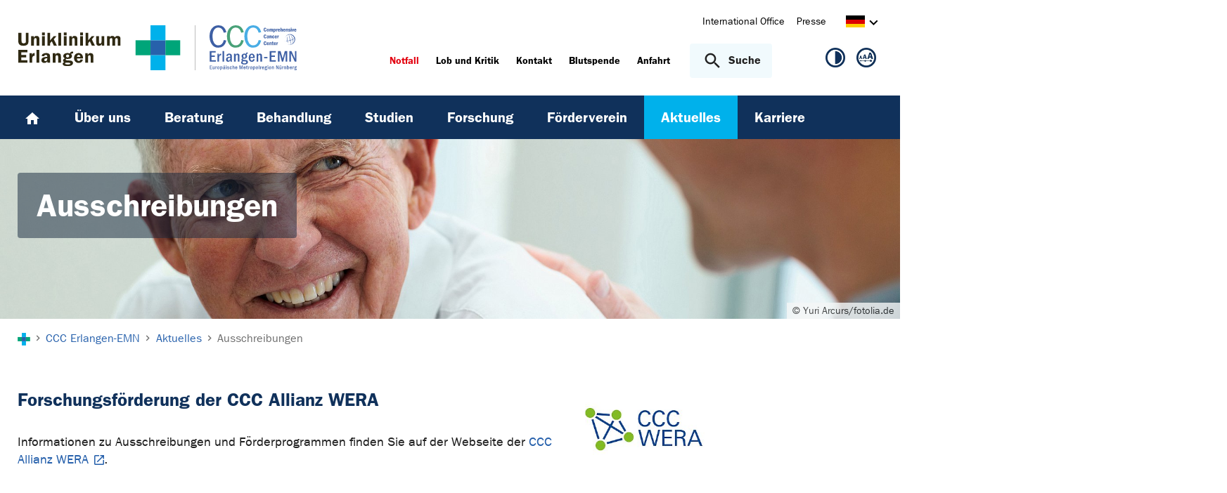

--- FILE ---
content_type: text/html; charset=utf-8
request_url: https://www.ccc.uk-erlangen.de/aktuelles/ausschreibungen/
body_size: 13006
content:
<!DOCTYPE html>
<html lang="de">
<head>

<meta charset="utf-8">
<!-- 
	This website is powered by TYPO3 - inspiring people to share!
	TYPO3 is a free open source Content Management Framework initially created by Kasper Skaarhoj and licensed under GNU/GPL.
	TYPO3 is copyright 1998-2026 of Kasper Skaarhoj. Extensions are copyright of their respective owners.
	Information and contribution at https://typo3.org/
-->



<title>Ausschreibungen - CCC | Uniklinikum Erlangen</title>
<meta http-equiv="x-ua-compatible" content="IE=edge">
<meta name="generator" content="TYPO3 CMS">
<meta name="viewport" content="width=device-width, initial-scale=1, minimum-scale=1">
<meta name="robots" content="index,follow">
<meta name="twitter:card" content="summary">
<meta name="apple-mobile-web-app-capable" content="no">
<meta name="google" content="notranslate">


<link rel="stylesheet" href="/_assets/d62557c271d06262fbb7ce0981266e2f/Css/auto-complete.1760980557.css" media="all" nonce="Nzr-DEj597SDXPZ59qr6QF2vcqbqIM320xLdTwYH2GjwI-cor0Peeg">
<link rel="stylesheet" href="/_assets/db5fd2ca3057ef07b5244af171451057/Css/ods_osm.1749415126.css" media="all" nonce="Nzr-DEj597SDXPZ59qr6QF2vcqbqIM320xLdTwYH2GjwI-cor0Peeg">
<link href="/_frontend/bundled/assets/main-DWneBp6m.1768380273.css" rel="stylesheet" >
<style nonce="Nzr-DEj597SDXPZ59qr6QF2vcqbqIM320xLdTwYH2GjwI-cor0Peeg">
        #frame-backgroundimage-1029921 { background-image: url('/fileadmin/_processed_/a/7/csm_fallback_CCC_01_0f651b775c.jpg'); } @media (min-width: 768px) { #frame-backgroundimage-1029921 { background-image: url('/fileadmin/_processed_/a/7/csm_fallback_CCC_01_e4dc800d0b.jpg'); } } @media (min-width: 1024px) { #frame-backgroundimage-1029921 { background-image: url('/fileadmin/_processed_/a/7/csm_fallback_CCC_01_fc48c2832a.jpg'); } } @media (min-width: 1366px) { #frame-backgroundimage-1029921 { background-image: url('/fileadmin/_processed_/a/7/csm_fallback_CCC_01_13a0fecba1.jpg'); } } @media (min-width: 1600px) { #frame-backgroundimage-1029921 { background-image: url('/fileadmin/einrichtungen/ccc/bilder/headergrafiken/fallback_CCC_01.jpg'); } } 
    </style>





<link rel="prev" href="/erlangen/veranstaltungen/"><link rel="next" href="/aktuelles/newsletter/">
<link rel="canonical" href="https://www.ccc.uk-erlangen.de/aktuelles/ausschreibungen/"/>
</head>
<body id="p1029921" class="page-1029921 pagelevel-2 language-0 backendlayout-default layout-default">









<div id="top"></div><div class="body-bg"><a class="visually-hidden-focusable page-skip-link" href="#page-content" tabindex="1"><span>Zum Hauptinhalt springen</span></a><a class="visually-hidden-focusable page-skip-link" href="#page-footer" tabindex="1"><span>Skip to page footer</span></a><header id="page-header" class="page-header"><div class="container header-container"><div class="row justify-content-between"><div class="col header-logo"><a title="Zur Startseite des Universitätsklinikums Erlangen" tabindex="2" href="https://www.uk-erlangen.de/"><img loading="lazy" title="Logo des Universitätsklinikums Erlangen" alt="Logo des Universitätsklinikums Erlangen" src="/_assets/ad9c8a6411247399e1e0e3c280c7c58e/Images/Uniklinikum-Erlangen.svg" width="262" height="72" /></a><a href="/" title="Zur &#039;CCC Erlangen-EMN&#039; Startseite"><div class="additional-logo"><img loading="lazy" title="Logo CCC Erlangen-EMN" alt="Logo CCC Erlangen-EMN" src="/fileadmin/dateien/content_pool_dateien/logos/CCC-Logo.svg" width="141" height="72" /></div></a></div><div class="col header-interactions"><nav id="header-navigation" class="d-none d-md-block navbar-meta"><ul class="navbar__list"><li class="navbar__item flag  mb-2 mb-md-0"><a href="https://www.uk-erlangen.de/international-office/" class="navbar__link" title="International Office"><span>International Office</span></a></li><li class="navbar__item flag  mb-2 mb-md-0"><a href="https://www.uk-erlangen.de/presse/" class="navbar__link" title="Presse"><span>Presse</span></a></li></ul><div id="language-navigation" class="navbar-lang"><ul id="header-languagemenu-default" class="p-1 pe-md-4 m-0"><li class="active "><a href="#header-languagemenu-default" data-bs-toggle="collapse" title="Öffnet den Sprachumschalter, um eine andere Sprache zu wählen."><span class="lang-DE"></span><span class="icon icon-arrow_right d-none d-md-inline-block"></span></a></li><li class="text-muted collapse"></li><li class="text-muted collapse"></li><li class="text-muted collapse"></li></ul></div></nav><div class="header-info-accessibility"><nav id="info-navigation" class="navbar-info"><ul class="navbar__list"><li class="navbar__item flag"><a class="navbar-info__emergency text-danger" tabindex="3" href="/notfall/"><span>
                        Notfall
                    </span></a></li><li class="navbar__item flag "><a href="https://www.uk-erlangen.de/einrichtungen/klinikumsvorstand/qualitaetsmanagement/lob-und-kritik/" title="Lob und Kritik"><span>Lob und Kritik</span></a></li><li class="navbar__item flag "><a href="/kontakt/" title="Kontakt"><span>Kontakt</span></a></li><li class="navbar__item flag "><a href="https://www.transfusionsmedizin.uk-erlangen.de/blutspende/" title="Blutspende"><span>Blutspende</span></a></li><li class="navbar__item flag "><a href="/anfahrt/" title="Anfahrt"><span>Anfahrt</span></a></li></ul><button
            type="button"
            class="btn search-toggle-btn"
            data-bs-toggle="collapse"
            data-bs-target="#searchGlobal"
            aria-expanded="false"
            aria-controls="searchGlobal"
            aria-label="Suche öffnen"
    ><span class="icon icon-search me-lg-2"></span><span class="search-toggle-open" data-testid="search-toggle-open">Suche</span><span class="search-toggle-close" data-testid="search-toggle-close">schließen</span></button><div id="searchGlobal" class="container-full search-global collapse"><div class="search-container container-full ps-4 pe-4"><form
                    class="search-form container"
                    method="get"
                    name="form_kesearch_searchfield"
                    action="/suche/"
            ><label class="search-global__label d-block d-md-none" for="globalSearchInput">
                    Nach Thema, Fachgebiet, Name des Arztes suchen...
                </label><span class="icon icon-search"></span><input
                        id="globalSearchInput"
                        class="search-input"
                        data-testid="search-input"
                        type="text"
                        name="tx_kesearch_pi1[sword]"
                        placeholder="Nach Thema, Fachgebiet, Name des Arztes suchen..."
                /><button
                        type="submit"
                        class="btn btn-primary"
                        data-testid="search-submit-button"
                >
                    Suchen
                </button></form></div></div></nav><nav id="accessibility-navigation"
     class="navbar-accessibility"
     aria-label="Barrierefreiheits-Optionen"
><ul class="navbar__list navbar__list--accessibility"><li class="navbar__item navbar__item--leichte-sprache"></li><li class="navbar__item navbar__item--contrast"><et-state-toggle
                el="body"
                active-class="t-contrast"
                cookie="contrastMode"
                inactive-class="t-default"
            ><button class="navbar__link"
                        aria-label="Ansicht für hohen Kontrast"
                        title="Ansicht für hohen Kontrast"
                ><span class="icon icon--contrast"></span></button></et-state-toggle></li><li class="navbar__item navbar__item--font-size"><et-popover><button data-popover-target="trigger" class="navbar__link"
                        aria-label="Hinweise für die Anpassung der Schriftgröße zeigen"
                        title="Hinweise für die Anpassung der Schriftgröße zeigen"
                ><span class="icon icon--fontsize"></span></button><dialog data-popover-target="content"
                        class="popover-dialog"
                        aria-label="Hinweise für die Anpassung der Schriftgröße"
                ><form method="dialog"><button class="button close"
                                aria-label="Schließen"
                        ><svg xmlns="http://www.w3.org/2000/svg" width="28" height="28" fill="currentColor" class="bi bi-x-lg" viewBox="0 0 16 16"><path d="M2.146 2.854a.5.5 0 1 1 .708-.708L8 7.293l5.146-5.147a.5.5 0 0 1 .708.708L8.707 8l5.147 5.146a.5.5 0 0 1-.708.708L8 8.707l-5.146 5.147a.5.5 0 0 1-.708-.708L7.293 8z"/></svg></button></form><div class="popover-dialog__content"><h3>Schriftgröße anpassen</h3><p><b>Für Windows / Linux:</b><br>
                            Mit diesen Tastenkombinationen können Sie die Schriftgröße anpassen:<br></p><ul class="list-normal"><li>[Strg] - [+]: Schrift vergrößern</li><li>[Strg] - [-]: Schrift verkleinern</li><li>[Strg] - [0]: Schriftgröße zurücksetzen</li></ul><br><p><b>Für Mac:</b><br>
                            Mit diesen Tastenkombinationen können Sie die Schriftgröße anpassen:<br></p><ul class="list-normal"><li>[Cmd] - [+]: Schrift vergrößern</li><li>[Cmd] - [-]: Schrift verkleinern</li><li>[Cmd] - [0]: Schriftgröße zurücksetzen</li></ul></div><div data-popover-arrow></div></dialog></et-popover></li></ul></nav></div></div></div></div><div class="menu-main-container bg-blue-darkest"><div class="main-navigation-button-container frame-container frame-container-default d-md-none"><button
                        class="btn main-navigation-button p-4"
                        type="button"
                        data-bs-toggle="offcanvas"
                        data-bs-target="#main-navigation"
                        aria-controls="main-navigation"
                        aria-label="Menü öffnen"
                ><span class="burger-icon"></span></button></div><nav
                    id="main-navigation"
                    tabindex="-1"
                    class="navbar navbar-main frame-container frame-container-default offcanvas offcanvas-start"
            ><button type="button" class="btn-close btn-close-white text-reset navbar-main-mobile-close" data-bs-dismiss="offcanvas" aria-label="Menü schließen"></button><ul class="navbar__list"><li class="navbar__item"><a class="navbar__link" title="Home" href="/"><svg width="24" height="24" viewBox="0 0 24 24" fill="none" xmlns="http://www.w3.org/2000/svg"><path d="M10 20V14H14V20H19V12H22L12 3L2 12H5V20H10Z" fill="white"/></svg></a></li><li class="navbar__item"><a href="/ueber-uns/" class="navbar__link" id="nav-item-4864"  title="Über uns"><span>Über uns</span></a><ul id="navlist4864" class="navbar__list collapse "><li class="navbar__item"><a href="/ueber-uns/geschaeftsstelle/" class="navbar__link " title="Direktion"><span>Direktion</span></a></li><li class="navbar__item"><a href="/ueber-uns/vorstand/" class="navbar__link " title="Vorstand"><span>Vorstand</span></a></li><li class="navbar__item"><a href="/ueber-uns/erweiterter-vorstand/" class="navbar__link " title="Erweiterter Vorstand"><span>Erweiterter Vorstand</span></a></li><li class="navbar__item"><a href="/ueber-uns/onkologische-zentren/" class="navbar__link " title="Onkologische Zentren"><span>Onkologische Zentren</span></a></li><li class="navbar__item"><a href="/ueber-uns/interdisziplinaeres-tumortherapiecentrum/" class="navbar__link " title="Interdisziplinäres Tumortherapiecentrum"><span>Interdisziplinäres Tumortherapiecentrum</span></a></li><li class="navbar__item"><a href="/ueber-uns/stark-im-verbund/" class="navbar__link " title="Vernetzung der onkologischen Strukturen"><span>Vernetzung der onkologischen Strukturen</span></a></li><li class="navbar__item"><a href="/ueber-uns/patientenbeteiligung/" class="navbar__link " title="Patientenbeteiligung"><span>Patientenbeteiligung</span></a></li><li class="navbar__item"><a href="/ueber-uns/klinisches-krebsregister/" class="navbar__link " title="Klinisches Krebsregister"><span>Klinisches Krebsregister</span></a></li><li class="navbar__item"><a href="/ueber-uns/zieleundaufgaben/" class="navbar__link " title="Ziele und Aufgaben"><span>Ziele und Aufgaben</span></a></li><li class="navbar__item has-children"><a href="/ueber-uns/virtuelle-rundgaenge-am-ccc-erlangen-emn/" class="navbar__link " title="Virtuelle Rundgänge"><span>Virtuelle Rundgänge</span></a><ul id="navlist1029786" class="navbar__list collapse "><li class="navbar__item"><a href="/ueber-uns/virtuelle-rundgaenge-am-ccc-erlangen-emn/virtuelle-rundgaenge-der-strahlenklinik/" class="navbar__link " title="Virtuelle Rundgänge der Strahlenklinik"><span>Virtuelle Rundgänge der Strahlenklinik</span></a></li></ul><button
        type="button"
        class="btn toggle"
        data-bs-toggle="collapse"
        data-bs-target="#navlist1029786"
        aria-expanded="false"
        aria-controls="navlist1029786"
    ></button></li><li class="navbar__item"><a href="/ueber-uns/qualitaetsmanagement/" class="navbar__link " title="Qualitätsmanagement"><span>Qualitätsmanagement</span></a></li><li class="navbar__item"><a href="/ueber-uns/onkologische-pflege/" class="navbar__link " title="Onkologische Pflege"><span>Onkologische Pflege</span></a></li><li class="navbar__item"><a href="/ueber-uns/spenden/" class="navbar__link " title="Spenden"><span>Spenden</span></a></li><li class="navbar__infobox js-mainnav-infobox"><div class="ratio ratio-2x1 overflow-hidden"><img class="w-100 h-auto" src="/fileadmin/einrichtungen/ccc/bilder/krebsberatung.jpg" width="2000" height="1054" alt="Krebsberatung am Universitätsklinikum Erlangen – Ansprechpersonen" /></div><div class="p-4 text-reset-headings"><h4>Krebsberatung und Zweitmeinung</h4><p class="block block-phone"><strong>Telefon:</strong><br> 0800 85 100 85</p><p class="block block-consultation"><strong>Beratungszeit</strong><br> Mo. - Fr. 8.00 - 12.00 Uhr</p><p><a href="https://www.ccc.uk-erlangen.de/krebsberatung/beratung-und-zweitmeinung/" target="_blank" class="link link-external">Mehr Informationen</a></p></div></li></ul><button
        type="button"
        class="btn toggle"
        data-bs-toggle="collapse"
        data-bs-target="#navlist4864"
        aria-expanded="false"
        aria-controls="navlist4864"
    ></button></li><li class="navbar__item"><a href="/beratung/" class="navbar__link" id="nav-item-9209"  title="Beratung"><span>Beratung</span></a><ul id="navlist9209" class="navbar__list collapse "><li class="navbar__item"><a href="/beratung/krebsinformation-und-zweitmeinung/" class="navbar__link " title="Krebsinformation und Zweitmeinung"><span>Krebsinformation und Zweitmeinung</span></a></li><li class="navbar__item"><a href="/beratung/krebsinformation-in-tuerkischer-sprache/" class="navbar__link " title="Krebsinformation in türkischer Sprache"><span>Krebsinformation in türkischer Sprache</span></a></li><li class="navbar__item"><a href="/beratung/cancer-survivor-coach/" class="navbar__link " title="Cancer Survivor Coach"><span>Cancer Survivor Coach</span></a></li><li class="navbar__item has-children"><a href="/beratung/orale-tumortherapie-ambora/" class="navbar__link " title="Orale Tumortherapie (AMBORA)"><span>Orale Tumortherapie (AMBORA)</span></a><ul id="navlist1022610" class="navbar__list collapse "><li class="navbar__item"><a href="/beratung/orale-tumortherapie-ambora/patienten/" class="navbar__link " title="Patienten &amp; Besucher"><span>Patienten &amp; Besucher</span></a></li><li class="navbar__item"><a href="/beratung/orale-tumortherapie-ambora/fachkreise/" class="navbar__link " title="Fachkreise"><span>Fachkreise</span></a></li></ul><button
        type="button"
        class="btn toggle"
        data-bs-toggle="collapse"
        data-bs-target="#navlist1022610"
        aria-expanded="false"
        aria-controls="navlist1022610"
    ></button></li><li class="navbar__item"><a href="/beratung/patientenlotsen/" class="navbar__link " title="Patientenlotsinnen"><span>Patientenlotsinnen</span></a></li><li class="navbar__item"><a href="/beratung/tumorboards/" class="navbar__link " title="Tumorboards"><span>Tumorboards</span></a></li><li class="navbar__item has-children"><a href="/beratung/ratgeber-und-mediathek/" class="navbar__link " title="Ratgeber und Mediathek"><span>Ratgeber und Mediathek</span></a><ul id="navlist21947" class="navbar__list collapse "><li class="navbar__item"><a href="/beratung/ratgeber-und-mediathek/podcast-krebsforschung-im-gespraech/" class="navbar__link " title="Podcast Krebsforschung im Gespräch"><span>Podcast Krebsforschung im Gespräch</span></a></li><li class="navbar__item"><a href="/beratung/ratgeber-und-mediathek/ccc-wera-onkokurs/" class="navbar__link " title="CCC WERA Onko-Kurs"><span>CCC WERA Onko-Kurs</span></a></li><li class="navbar__item"><a href="/beratung/ratgeber-und-mediathek/krebsfrueherkennung/" class="navbar__link " title="Krebsfrüherkennung"><span>Krebsfrüherkennung</span></a></li><li class="navbar__item"><a href="/beratung/ratgeber-und-mediathek/ratgeber-und-lexika/" class="navbar__link " title="Ratgeber und Lexika"><span>Ratgeber und Lexika</span></a></li><li class="navbar__item"><a href="/beratung/ratgeber-und-mediathek/mediathek/" class="navbar__link " title="Mediathek"><span>Mediathek</span></a></li></ul><button
        type="button"
        class="btn toggle"
        data-bs-toggle="collapse"
        data-bs-target="#navlist21947"
        aria-expanded="false"
        aria-controls="navlist21947"
    ></button></li><li class="navbar__item has-children"><a href="/beratung/ganzheitliche-therapien/" class="navbar__link " title="Ganzheitliche Therapien"><span>Ganzheitliche Therapien</span></a><ul id="navlist17130" class="navbar__list collapse "><li class="navbar__item"><a href="https://www.frauenklinik.uk-erlangen.de/patientinnen/sprechstunden/sprechstunde/sprechstunde-fuer-integrative-medizin-der-frauenklinik-1039/" class="navbar__link " title="Ambulanz für Integrative Medizin"><span>Ambulanz für Integrative Medizin</span></a></li><li class="navbar__item"><a href="https://www.medizin1.uk-erlangen.de/hector-center/" class="navbar__link " title="Hector-Center"><span>Hector-Center</span></a></li><li class="navbar__item"><a href="/beratung/ganzheitliche-therapien/ag-ernaehrung-sport-und-integrative-medizin-bei-krebs/" class="navbar__link " title="AG Ernährung, Sport und Integrative Medizin bei Krebs"><span>AG Ernährung, Sport und Integrative Medizin bei Krebs</span></a></li></ul><button
        type="button"
        class="btn toggle"
        data-bs-toggle="collapse"
        data-bs-target="#navlist17130"
        aria-expanded="false"
        aria-controls="navlist17130"
    ></button></li><li class="navbar__item"><a href="/beratung/selbsthilfeangebote/" class="navbar__link " title="Selbsthilfeangebote"><span>Selbsthilfeangebote</span></a></li><li class="navbar__item"><a href="/beratung/weitere-unterstuetzende-angebote/" class="navbar__link " title="Weitere unterstützende Angebote"><span>Weitere unterstützende Angebote</span></a></li><li class="navbar__infobox js-mainnav-infobox"><div class="ratio ratio-2x1 overflow-hidden"><img class="w-100 h-auto" src="/fileadmin/einrichtungen/ccc/bilder/krebsberatung.jpg" width="2000" height="1054" alt="Krebsberatung am Universitätsklinikum Erlangen – Ansprechpersonen" /></div><div class="p-4 text-reset-headings"><h4>Krebsberatung und Zweitmeinung</h4><p class="block block-phone"><strong>Telefon:</strong><br> 0800 85 100 85</p><p class="block block-consultation"><strong>Beratungszeit</strong><br> Mo. - Fr. 8.00 - 12.00 Uhr</p><p><a href="https://www.ccc.uk-erlangen.de/krebsberatung/beratung-und-zweitmeinung/" target="_blank" class="link link-external">Mehr Informationen</a></p></div></li></ul><button
        type="button"
        class="btn toggle"
        data-bs-toggle="collapse"
        data-bs-target="#navlist9209"
        aria-expanded="false"
        aria-controls="navlist9209"
    ></button></li><li class="navbar__item"><a href="/behandlung/" class="navbar__link" id="nav-item-1029051"  title="Behandlung"><span>Behandlung</span></a></li><li class="navbar__item"><a href="/klinische-studien/" class="navbar__link" id="nav-item-1029050"  title="Studien"><span>Studien</span></a></li><li class="navbar__item"><a href="/forschung/" class="navbar__link" id="nav-item-4861"  title="Forschung"><span>Forschung</span></a><ul id="navlist4861" class="navbar__list collapse "><li class="navbar__item"><a href="/forschung/forschungsinfrastruktur/" class="navbar__link " title="Forschungsinfrastruktur"><span>Forschungsinfrastruktur</span></a></li><li class="navbar__item"><a href="/forschung/forschungsfoerderung/" class="navbar__link " title="Forschungsförderung"><span>Forschungsförderung</span></a></li><li class="navbar__item"><a href="/forschung/publikationen/" class="navbar__link " title="Publikationen &amp; Ausschreibungen"><span>Publikationen &amp; Ausschreibungen</span></a></li><li class="navbar__item"><a href="/forschung/onkologische-forschungsgruppen/" class="navbar__link " title="Onkologische Forschungsgruppen"><span>Onkologische Forschungsgruppen</span></a></li></ul><button
        type="button"
        class="btn toggle"
        data-bs-toggle="collapse"
        data-bs-target="#navlist4861"
        aria-expanded="false"
        aria-controls="navlist4861"
    ></button></li><li class="navbar__item"><a href="/foerderverein/" class="navbar__link" id="nav-item-1034444"  title="Förderverein"><span>Förderverein</span></a></li><li class="navbar__item active"><a href="/aktuelles/" class="navbar__link" id="nav-item-4820"  title="Aktuelles"><span>Aktuelles</span></a><ul id="navlist4820" class="navbar__list collapse  show"><li class="navbar__item"><a href="/aktuelles/wir-bewegen-bayern/" class="navbar__link " title="Wir Bewegen Bayern"><span>Wir Bewegen Bayern</span></a></li><li class="navbar__item"><a href="/aktuelles/nachrichtenarchiv/" class="navbar__link " title="Nachrichtenarchiv"><span>Nachrichtenarchiv</span></a></li><li class="navbar__item"><a href="/erlangen/veranstaltungen/" class="navbar__link " title="Veranstaltungen"><span>Veranstaltungen</span></a></li><li class="navbar__item active"><a href="/aktuelles/ausschreibungen/" class="navbar__link  active" title="Ausschreibungen"><span class="icon icon-arrow_right d-md-none"></span><span>Ausschreibungen <span class="sr-only">(current)</span></span></a></li><li class="navbar__item"><a href="/aktuelles/newsletter/" class="navbar__link " title="Newsletter"><span>Newsletter</span></a></li><li class="navbar__item"><a href="/aktuelles/informationsbroschuere/" class="navbar__link " title="Informationsbroschüre"><span>Informationsbroschüre</span></a></li></ul><button
        type="button"
        class="btn toggle"
        data-bs-toggle="collapse"
        data-bs-target="#navlist4820"
        aria-expanded="true"
        aria-controls="navlist4820"
    ></button></li><li class="navbar__item"><a href="/karriere/" class="navbar__link" id="nav-item-1030568"  title="Karriere"><span>Karriere</span></a></li></ul><div class="d-md-none navbar-meta pt-3 pr-3 pl-3 container"><ul class="navbar__list"><li class="navbar__item flag  mb-2 mb-md-0"><a href="https://www.uk-erlangen.de/international-office/" class="navbar__link" title="International Office"><span>International Office</span></a></li><li class="navbar__item flag  mb-2 mb-md-0"><a href="https://www.uk-erlangen.de/presse/" class="navbar__link" title="Presse"><span>Presse</span></a></li></ul><div id="language-navigation-mobile" class="navbar-lang mb-2"><ul id="header-languagemenu-mobile" class="p-1 pe-md-4 m-0"><li class="active "><a href="#header-languagemenu-mobile" data-bs-toggle="collapse" title="Öffnet den Sprachumschalter, um eine andere Sprache zu wählen."><span class="lang-DE"></span><span class="icon icon-arrow_right d-none d-md-inline-block"></span></a></li><li class="text-muted collapse"></li><li class="text-muted collapse"></li><li class="text-muted collapse"></li></ul></div></div><div class="d-md-none navbar-info p-3 pt-0"><ul class="navbar__list"><li class="navbar__item flag"><a class="navbar-info__emergency text-danger" tabindex="3" href="/notfall/"><span>
                        Notfall
                    </span></a></li><li class="navbar__item flag "><a href="https://www.uk-erlangen.de/einrichtungen/klinikumsvorstand/qualitaetsmanagement/lob-und-kritik/" title="Lob und Kritik"><span>Lob und Kritik</span></a></li><li class="navbar__item flag "><a href="/kontakt/" title="Kontakt"><span>Kontakt</span></a></li><li class="navbar__item flag "><a href="https://www.transfusionsmedizin.uk-erlangen.de/blutspende/" title="Blutspende"><span>Blutspende</span></a></li><li class="navbar__item flag "><a href="/anfahrt/" title="Anfahrt"><span>Anfahrt</span></a></li></ul></div></nav></div></header><div class="frame-container frame-container-large frame-type-intro-bg"><div class="ratio ratio-5x1"><div class="frame-has-backgroundimage"><div class="frame-backgroundimage-container"><div id="frame-backgroundimage-1029921" class="frame-backgroundimage"><div class="copyright">© Yuri Arcurs/fotolia.de</div></div></div></div></div><div class="frame-type-intro"><div class="frame-container frame-container-default"><div class="frame-inner"><header class="frame-header"><h1 class="element-header mb-2"><span>Ausschreibungen</span></h1></header></div></div></div></div><nav class="breadcrumb-section" aria-label="Brotkrümelnavigation"><div class="container"><p class="sr-only" id="breadcrumb">Sie sind hier:</p><ol class="breadcrumb"><li class="breadcrumb-item"><a class="breadcrumb-link" href="https://www.uk-erlangen.de/" title="Zur Startseite des Universitätsklinikums Erlangen"><svg height="37" xmlns="http://www.w3.org/2000/svg" viewBox="0,0,63,64"><g><path d="M20.937+21.0438L0+21.0438L0+42.3789L20.937+42.3789L20.937+21.0438Z" opacity="1" fill="#00a579"/><path d="M62.813+21.0438L41.876+21.0438L41.876+42.3789L62.813+42.3789L62.813+21.0438Z" opacity="1" fill="#00a579"/><path d="M41.876+21.0438L20.938+21.0438L20.938+42.3789L41.876+42.3789L41.876+21.0438Z" opacity="1" fill="#2761ab"/><path d="M41.876+42.3788L20.938+42.3788L20.938+63.7138L41.876+63.7138L41.876+42.3788Z" opacity="1" fill="#00B1EB"/><path d="M41.876-0.29126L20.938-0.29126L20.938+21.0451L41.876+21.0451L41.876-0.29126Z" opacity="1" fill="#00B1EB"/></g></svg></a></li><li class="breadcrumb-item icon-arrow_right"><a class="breadcrumb-link" href="/" title="CCC Erlangen-EMN"><span class="breadcrumb-text">CCC Erlangen-EMN</span></a></li><li class="breadcrumb-item icon-arrow_right "><a class="breadcrumb-link" href="/aktuelles/" title="Aktuelles"><span class="breadcrumb-text">Aktuelles</span></a></li><li class="breadcrumb-item icon-arrow_right  active" aria-current="page"><span class="breadcrumb-text">Ausschreibungen</span></li></ol></div></nav><main id="page-content" class="bp-page-content main-section"><!--TYPO3SEARCH_begin--><div class="section section-before-content"><div id="c103347" class=" frame frame-default frame-type-textmedia frame-layout-default frame-size-default frame-height-default frame-background-none frame-space-before-none frame-space-after-none frame-no-backgroundimage"><div class="frame-group-container"><div class="frame-group-inner"><div class="frame-container frame-container-default"><div class="frame-inner"><div class="textmedia textmedia-centered textmedia-right"><div class="textmedia-item textmedia-gallery"><div class="gallery-row"><div class="gallery-item gallery-item-size-2"><div class="image-wrap"><figure class="image"><div class="position-relative"><picture class=""><source data-variant="default" data-maxwidth="379" media="(min-width: 1600px)" srcset="/fileadmin/_processed_/d/4/csm_CCC-WERA_2-zeilig_3cb448ac09.jpg 1x"><source data-variant="xlarge" data-maxwidth="294" media="(min-width: 1400px)" srcset="/fileadmin/_processed_/d/4/csm_CCC-WERA_2-zeilig_cd2c286fe2.jpg 1x"><source data-variant="large" data-maxwidth="294" media="(min-width: 1260px)" srcset="/fileadmin/_processed_/d/4/csm_CCC-WERA_2-zeilig_cd2c286fe2.jpg 1x"><source data-variant="medium" data-maxwidth="235" media="(min-width: 1024px)" srcset="/fileadmin/_processed_/d/4/csm_CCC-WERA_2-zeilig_91c27316f1.jpg 1x"><source data-variant="small" data-maxwidth="341" media="(min-width: 720px)" srcset="/fileadmin/_processed_/d/4/csm_CCC-WERA_2-zeilig_4b23dd99de.jpg 1x"><source data-variant="extrasmall" data-maxwidth="682"  srcset="/fileadmin/_processed_/d/4/csm_CCC-WERA_2-zeilig_2fccc3a5ce.jpg 1x"><img class="img-fluid" loading="lazy" src="/fileadmin/_processed_/d/4/csm_CCC-WERA_2-zeilig_ea89996b6d.jpg" width="379" height="145" title="" alt=""></picture></div></figure></div></div></div></div><div class="textmedia-item textmedia-text"><div class="frame-header"><h3 class="element-header  "><span>Forschungsförderung der CCC Allianz WERA</span></h3></div><p>Informationen zu Ausschreibungen und Förderprogrammen finden Sie auf der Webseite der <a href="https://www.ccc-wera.de/forschung/" target="_blank" class="link link-external" rel="noreferrer">CCC Allianz WERA</a>.</p></div></div></div></div></div></div></div><div id="c103350" class=" frame frame-default frame-type-div frame-layout-default frame-size-default frame-height-default frame-background-none frame-space-before-none frame-space-after-none frame-no-backgroundimage"><div class="frame-group-container"><div class="frame-group-inner"><div class="frame-container frame-container-default"><div class="frame-inner"><hr></div></div></div></div></div><div id="c91523" class=" frame frame-default frame-type-textmedia frame-layout-default frame-size-default frame-height-default frame-background-none frame-space-before-none frame-space-after-none frame-no-backgroundimage"><div class="frame-group-container"><div class="frame-group-inner"><div class="frame-container frame-container-default"><div class="frame-inner"><div class="textmedia textmedia-centered textmedia-right"><div class="textmedia-item textmedia-gallery"><div class="gallery-row"><div class="gallery-item gallery-item-size-2"><div class="image-wrap image-wrap-lightbox"><figure class="image"><div class="position-relative"><a href="https://www.ccc.uk-erlangen.de/fileadmin/_processed_/3/f/csm_BZKF_Schriftzug_NEU_6_65fb5499a0.jpg"
                               data-pswp-width="1200"
                               data-pswp-height="464"
                               target="_blank"
                               class="lightbox"
                               title=""
                            ><picture class=""><source data-variant="default" data-maxwidth="379" media="(min-width: 1600px)" srcset="/fileadmin/_processed_/3/f/csm_BZKF_Schriftzug_NEU_6_cbd28c0d28.jpg 1x"><source data-variant="xlarge" data-maxwidth="294" media="(min-width: 1400px)" srcset="/fileadmin/_processed_/3/f/csm_BZKF_Schriftzug_NEU_6_c01afb4631.jpg 1x"><source data-variant="large" data-maxwidth="294" media="(min-width: 1260px)" srcset="/fileadmin/_processed_/3/f/csm_BZKF_Schriftzug_NEU_6_c01afb4631.jpg 1x"><source data-variant="medium" data-maxwidth="235" media="(min-width: 1024px)" srcset="/fileadmin/_processed_/3/f/csm_BZKF_Schriftzug_NEU_6_c514f18564.jpg 1x"><source data-variant="small" data-maxwidth="341" media="(min-width: 720px)" srcset="/fileadmin/_processed_/3/f/csm_BZKF_Schriftzug_NEU_6_df97044410.jpg 1x"><source data-variant="extrasmall" data-maxwidth="682"  srcset="/fileadmin/_processed_/3/f/csm_BZKF_Schriftzug_NEU_6_1dd8337ae9.jpg 1x"><img class="img-fluid" loading="lazy" src="/fileadmin/_processed_/3/f/csm_BZKF_Schriftzug_NEU_6_bf8fe57af9.jpg" width="379" height="147" title="" alt=""></picture></a></div></figure></div></div></div></div><div class="textmedia-item textmedia-text"><div class="frame-header"><h3 class="element-header  "><span>Forschungsförderung des BZKF</span></h3></div><p>Alle zentralen Ausschreibungen finden Sie auf der Webseite des<a href="https://bzkf.de/ausschreibungen/" target="_blank" class="link link-external" rel="noreferrer"> Bayerischen Zentrums für Krebsforschung (BZKF)</a>.</p><p>&nbsp;</p></div></div></div></div></div></div></div><div id="c106605" class=" frame frame-default frame-type-textmedia frame-layout-default frame-size-default frame-height-default frame-background-none frame-space-before-none frame-space-after-none frame-no-backgroundimage"><div class="frame-group-container"><div class="frame-group-inner"><div class="frame-container frame-container-default"><div class="frame-inner"><div class="textmedia textmedia-above"><div class="textmedia-item textmedia-gallery"></div><div class="textmedia-item textmedia-text"><div class="frame-header"><h3 class="element-header  "><span>Förderlinie zur Vorbereitung einer klinischen Studie 2026</span></h3><h4 class="element-subheader  "><span>BZKF-Ausschreibung</span></h4></div><p>Gemäß dem BZKF-Konzeptpapier ist die Durchführung von klinischen Studien eines der Hauptziele des BZKF. Diese Förderlinie soll Forscherinnen und Forscher in Bayern darin unter stützen, Vorbereitungen regulatorischer oder anderer vorbereitender Natur (Ethikanträge, Protokollerstellung, Kooperationsverträge, usw.) zu unternehmen.</p><p>Weitere Informationen können Sie <a href="/fileadmin/einrichtungen/ccc/dateien/Ausschreibungen/Ausschreibungstext_VorbereitungKlinStudie2026.pdf" class="link link-download">hier</a> entnehmen.&nbsp;</p><p>Bei Fragen wenden Sie sich bitte an <a href="https://www.ccc.uk-erlangen.de/aktuelles/ausschreibungen/#" target="_blank" class="link link-mail">geschaeftsstelle(at)bzkf.de</a>&nbsp;</p></div></div></div></div></div></div></div><div id="c105548" class=" frame frame-default frame-type-textmedia frame-layout-default frame-size-default frame-height-default frame-background-none frame-space-before-none frame-space-after-none frame-no-backgroundimage"><div class="frame-group-container"><div class="frame-group-inner"><div class="frame-container frame-container-default"><div class="frame-inner"><div class="textmedia textmedia-below"><div class="textmedia-item textmedia-gallery"></div><div class="textmedia-item textmedia-text"><div class="frame-header"><h3 class="element-header  "><span>Translationsgruppen und Begleitforschung zu klinischen Studien (2-stufiges Verfahren)</span></h3><h4 class="element-subheader  "><span>BZKF-Ausschreibung</span></h4></div><p>Das Bayerische Zentrum für Krebsforschung (BZKF) vergibt eine Förderung zur systematischen Umsetzung von Translations- und Begleitforschung. Dabei werden Forschungsthemen und -schwerpunkte des BZKF aufgegriffen und aktuelle Fragestellungen der Krebsmedizin adressiert. Die Themenschwerpunkte können prinzipiell aus allen Fächern und Bereichen der Onkologie stammen und berücksichtigen Tumorerkrankungen, sowohl bei Erwachsenen als auch bei Kindern. Die onkologischen Translations- und Begleitforschungsprojekte sollen den Aufbau der BZKF-Leuchtturm- und Studiengruppenstrukturen und das ECTU/MTB-Netzwerk am jeweiligen BZKF-Standort unterstützen.</p><p>Weitere Informationen können Sie <a href="/fileadmin/einrichtungen/ccc/dateien/Ausschreibungen/Ausschreibung_Translationsgruppen_Begleitforschung_2stufig_Okt2025_final.pdf" class="link link-download">hier&nbsp;</a> entnehmen.&nbsp;</p><p>Bei Fragen wenden Sie sich bitte an <a href="#" data-mailto-token="kygjrm8ecqafycdrqqrcjjcYzxid,bc" data-mailto-vector="-2" class="link link-mail">geschaeftsstelle(at)bzkf.de</a>&nbsp;</p></div></div></div></div></div></div></div></div><div class="section section-default"></div><div class="section section-before-footer"><!-- Shortcut c80175 --><div id="c80174" class=" frame frame-default frame-type-text frame-layout-default frame-size-default frame-height-default frame-background-none frame-space-before-none frame-space-after-none frame-no-backgroundimage"><div class="frame-group-container"><div class="frame-group-inner"><div class="frame-container frame-container-default"><div class="frame-inner"><p><i>Die Versorgung von Krebspatient/-innen am Uniklinikum Erlangen erfolgt in zertifizierten bzw. begutachteten Strukturen der Deutschen Krebsgesellschaft (DKG), der Deutschen Krebshilfe (DKH) bzw. dem Bundesministerium für Bildung und Forschung (BMBF).</i></p><p><i>Im </i><a href="https://www.onkologisches-zentrum.uk-erlangen.de/" target="_blank" class="link link-internal"><i>Onkologischen Zentrum (ONZ)</i></a><i> sind die Strukturen für die klinische Versorgung zusammengefasst, im Comprehensive Cancer Center Erlangen-Europäische Metropolregion Nürnberg (</i><a href="/" class="link link-internal"><i>CCC ER-EMN</i></a><i>; </i><a href="http://www.ccc-wera.de" target="_blank" class="link link-external" rel="noreferrer"><i>CCC WERA)</i></a><i> und im </i><a href="https://nct.dkfz.de/index.html" target="_blank" class="link link-external" rel="noreferrer"><i>Nationalen Centrum für Tumorerkrankungen</i></a><i> (NCT) die Strukturen für translationale Krebsforschung und klinische Studien.</i></p><p>&nbsp;</p></div></div></div></div></div><!-- Shortcut c80167 --><div id="c80165" class=" frame frame-default frame-type-custom_logoslider frame-layout-default frame-size-default frame-height-default frame-background-none frame-space-before-none frame-space-after-none frame-no-backgroundimage"><div class="frame-group-container"><div class="frame-group-inner"><div class="frame-container frame-container-default"><div class="frame-inner"><div class="logoslider-wrapper logoslider-wrapper-"><div class="swiper-container logoslider "><div class="swiper-wrapper"><div class="swiper-slide"><a href="https://www.med.fau.de" target="_blank" rel="noreferrer" title="FAU - Friedrich Alexander Universität - Medizinische Fakultät Erlangen-Nürnberg"><picture class=""><source data-variant="default" data-maxwidth="1280" media="(min-width: 1400px)" srcset="/fileadmin/dateien/content_pool_dateien/logos/FAU-MedFak-Logo.png 1x"><source data-variant="xlarge" data-maxwidth="1100" media="(min-width: 1200px)" srcset="/fileadmin/dateien/content_pool_dateien/logos/FAU-MedFak-Logo.png 1x"><source data-variant="large" data-maxwidth="920" media="(min-width: 992px)" srcset="/fileadmin/dateien/content_pool_dateien/logos/FAU-MedFak-Logo.png 1x"><source data-variant="medium" data-maxwidth="680" media="(min-width: 768px)" srcset="/fileadmin/dateien/content_pool_dateien/logos/FAU-MedFak-Logo.png 1x"><source data-variant="small" data-maxwidth="500" media="(min-width: 576px)" srcset="/fileadmin/dateien/content_pool_dateien/logos/FAU-MedFak-Logo.png 1x"><source data-variant="extrasmall" data-maxwidth="374"  srcset="/fileadmin/dateien/content_pool_dateien/logos/FAU-MedFak-Logo.png 1x"><img class="img-fluid" loading="lazy" src="/fileadmin/_processed_/5/5/csm_FAU-MedFak-Logo_f00be02e99.png" width="1280" height="640" title="FAU - Friedrich Alexander Universität - Medizinische Fakultät Erlangen-Nürnberg" alt="Öffnet Webseite der FAU - Friedrich Alexander Universität - Medizinische Fakultät Erlangen-Nürnberg"></picture></a></div><div class="swiper-slide"><a href="https://www.uk-erlangen.de/patienten/onkologie/" target="_blank" title="NW-FAZ-stern-FOCUS-Siegel"><picture class=""><source data-variant="default" data-maxwidth="1280" media="(min-width: 1400px)" srcset="/fileadmin/dateien/content_pool_dateien/logos/NW-FAZ-STERN-FOCUS-Siegel.png 1x"><source data-variant="xlarge" data-maxwidth="1100" media="(min-width: 1200px)" srcset="/fileadmin/dateien/content_pool_dateien/logos/NW-FAZ-STERN-FOCUS-Siegel.png 1x"><source data-variant="large" data-maxwidth="920" media="(min-width: 992px)" srcset="/fileadmin/dateien/content_pool_dateien/logos/NW-FAZ-STERN-FOCUS-Siegel.png 1x"><source data-variant="medium" data-maxwidth="680" media="(min-width: 768px)" srcset="/fileadmin/dateien/content_pool_dateien/logos/NW-FAZ-STERN-FOCUS-Siegel.png 1x"><source data-variant="small" data-maxwidth="500" media="(min-width: 576px)" srcset="/fileadmin/dateien/content_pool_dateien/logos/NW-FAZ-STERN-FOCUS-Siegel.png 1x"><source data-variant="extrasmall" data-maxwidth="374"  srcset="/fileadmin/_processed_/b/d/csm_NW-FAZ-STERN-FOCUS-Siegel_022290a78f.png 1x"><img class="img-fluid" loading="lazy" src="/fileadmin/_processed_/b/d/csm_NW-FAZ-STERN-FOCUS-Siegel_4cf944e521.png" width="1280" height="423" title="NW-FAZ-stern-FOCUS-Siegel" alt="Siegellogos von NW,FAZ,stern,FOCUS"></picture></a></div><div class="swiper-slide"><a href="/fileadmin/dateien/zertifikate/TUEV_ISO9001/Kinderherzchirurgie.pdf" target="_blank" title="TÜV SÜD ISO 9001"><picture class=""><source data-variant="default" data-maxwidth="1280" media="(min-width: 1400px)" srcset="/fileadmin/dateien/content_pool_dateien/logos/tuev_iso_9001.jpg 1x"><source data-variant="xlarge" data-maxwidth="1100" media="(min-width: 1200px)" srcset="/fileadmin/dateien/content_pool_dateien/logos/tuev_iso_9001.jpg 1x"><source data-variant="large" data-maxwidth="920" media="(min-width: 992px)" srcset="/fileadmin/dateien/content_pool_dateien/logos/tuev_iso_9001.jpg 1x"><source data-variant="medium" data-maxwidth="680" media="(min-width: 768px)" srcset="/fileadmin/_processed_/1/5/csm_tuev_iso_9001_6b20df081a.jpg 1x"><source data-variant="small" data-maxwidth="500" media="(min-width: 576px)" srcset="/fileadmin/_processed_/1/5/csm_tuev_iso_9001_5a0af97dc5.jpg 1x"><source data-variant="extrasmall" data-maxwidth="374"  srcset="/fileadmin/_processed_/1/5/csm_tuev_iso_9001_c0870c5168.jpg 1x"><img class="img-fluid" loading="lazy" src="/fileadmin/_processed_/1/5/csm_tuev_iso_9001_c8b6de88c6.jpg" width="1280" height="574" title="TÜV SÜD ISO 9001" alt="Öffnet PDF Zertifikat TÜV SÜD ISO 9001"></picture></a></div><div class="swiper-slide"><a href="https://bzkf.de/" target="_blank" rel="noreferrer" title="BZKF"><picture class=""><source data-variant="default" data-maxwidth="1280" media="(min-width: 1400px)" srcset="/fileadmin/dateien/content_pool_dateien/logos/bzkf-logo-2020.jpg 1x"><source data-variant="xlarge" data-maxwidth="1100" media="(min-width: 1200px)" srcset="/fileadmin/dateien/content_pool_dateien/logos/bzkf-logo-2020.jpg 1x"><source data-variant="large" data-maxwidth="920" media="(min-width: 992px)" srcset="/fileadmin/dateien/content_pool_dateien/logos/bzkf-logo-2020.jpg 1x"><source data-variant="medium" data-maxwidth="680" media="(min-width: 768px)" srcset="/fileadmin/dateien/content_pool_dateien/logos/bzkf-logo-2020.jpg 1x"><source data-variant="small" data-maxwidth="500" media="(min-width: 576px)" srcset="/fileadmin/_processed_/a/5/csm_bzkf-logo-2020_d2c1aa8090.jpg 1x"><source data-variant="extrasmall" data-maxwidth="374"  srcset="/fileadmin/_processed_/a/5/csm_bzkf-logo-2020_9e27d8286a.jpg 1x"><img class="img-fluid" loading="lazy" src="/fileadmin/_processed_/a/5/csm_bzkf-logo-2020_9eafec0573.jpg" width="1280" height="500" title="BZKF" alt="Öffnet Webseite des BZKF"></picture></a></div><div class="swiper-slide"><a href="https://www.klinikum-amberg.de/" target="_blank" rel="noreferrer"><picture class=""><source data-variant="default" data-maxwidth="1280" media="(min-width: 1400px)" srcset="/fileadmin/einrichtungen/ccc/bilder/logos/Logo-Klinikum-Amberg.jpg 1x"><source data-variant="xlarge" data-maxwidth="1100" media="(min-width: 1200px)" srcset="/fileadmin/einrichtungen/ccc/bilder/logos/Logo-Klinikum-Amberg.jpg 1x"><source data-variant="large" data-maxwidth="920" media="(min-width: 992px)" srcset="/fileadmin/einrichtungen/ccc/bilder/logos/Logo-Klinikum-Amberg.jpg 1x"><source data-variant="medium" data-maxwidth="680" media="(min-width: 768px)" srcset="/fileadmin/einrichtungen/ccc/bilder/logos/Logo-Klinikum-Amberg.jpg 1x"><source data-variant="small" data-maxwidth="500" media="(min-width: 576px)" srcset="/fileadmin/einrichtungen/ccc/bilder/logos/Logo-Klinikum-Amberg.jpg 1x"><source data-variant="extrasmall" data-maxwidth="374"  srcset="/fileadmin/einrichtungen/ccc/bilder/logos/Logo-Klinikum-Amberg.jpg 1x"><img class="img-fluid" loading="lazy" src="/fileadmin/_processed_/5/a/csm_Logo-Klinikum-Amberg_11e5e4a0a9.jpg" width="1280" height="543" title="" alt=""></picture></a></div><div class="swiper-slide"><a href="https://www.sozialstiftung-bamberg.de/" target="_blank" rel="noreferrer"><picture class=""><source data-variant="default" data-maxwidth="1280" media="(min-width: 1400px)" srcset="/fileadmin/einrichtungen/ccc/bilder/logos/Logo-Klinikum-Bamberg.png 1x"><source data-variant="xlarge" data-maxwidth="1100" media="(min-width: 1200px)" srcset="/fileadmin/einrichtungen/ccc/bilder/logos/Logo-Klinikum-Bamberg.png 1x"><source data-variant="large" data-maxwidth="920" media="(min-width: 992px)" srcset="/fileadmin/einrichtungen/ccc/bilder/logos/Logo-Klinikum-Bamberg.png 1x"><source data-variant="medium" data-maxwidth="680" media="(min-width: 768px)" srcset="/fileadmin/einrichtungen/ccc/bilder/logos/Logo-Klinikum-Bamberg.png 1x"><source data-variant="small" data-maxwidth="500" media="(min-width: 576px)" srcset="/fileadmin/einrichtungen/ccc/bilder/logos/Logo-Klinikum-Bamberg.png 1x"><source data-variant="extrasmall" data-maxwidth="374"  srcset="/fileadmin/einrichtungen/ccc/bilder/logos/Logo-Klinikum-Bamberg.png 1x"><img class="img-fluid" loading="lazy" src="/fileadmin/_processed_/b/c/csm_Logo-Klinikum-Bamberg_aae1ac70e9.png" width="1280" height="240" title="" alt=""></picture></a></div><div class="swiper-slide"><a href="https://klinikum-bayreuth.de/" target="_blank" rel="noreferrer"><picture class=""><source data-variant="default" data-maxwidth="1280" media="(min-width: 1400px)" srcset="/fileadmin/_processed_/3/6/csm_logo_ergaenzung_medizincampus_oberfranken_CMYK_OK_099e210c83.jpg 1x"><source data-variant="xlarge" data-maxwidth="1100" media="(min-width: 1200px)" srcset="/fileadmin/_processed_/3/6/csm_logo_ergaenzung_medizincampus_oberfranken_CMYK_OK_ae61681d36.jpg 1x"><source data-variant="large" data-maxwidth="920" media="(min-width: 992px)" srcset="/fileadmin/_processed_/3/6/csm_logo_ergaenzung_medizincampus_oberfranken_CMYK_OK_f20fbab953.jpg 1x"><source data-variant="medium" data-maxwidth="680" media="(min-width: 768px)" srcset="/fileadmin/_processed_/3/6/csm_logo_ergaenzung_medizincampus_oberfranken_CMYK_OK_ff6ef76a70.jpg 1x"><source data-variant="small" data-maxwidth="500" media="(min-width: 576px)" srcset="/fileadmin/_processed_/3/6/csm_logo_ergaenzung_medizincampus_oberfranken_CMYK_OK_fe926f9c3b.jpg 1x"><source data-variant="extrasmall" data-maxwidth="374"  srcset="/fileadmin/_processed_/3/6/csm_logo_ergaenzung_medizincampus_oberfranken_CMYK_OK_cb4221ccde.jpg 1x"><img class="img-fluid" loading="lazy" src="/fileadmin/_processed_/3/6/csm_logo_ergaenzung_medizincampus_oberfranken_CMYK_OK_3a7abb5185.jpg" width="1280" height="637" title="" alt=""></picture></a></div><div class="swiper-slide"><a href="https://www.klinikum-fuerth.de/" target="_blank" rel="noreferrer"><picture class=""><source data-variant="default" data-maxwidth="1280" media="(min-width: 1400px)" srcset="/fileadmin/einrichtungen/ccc/bilder/logos/klin_logo_rgb.jpg 1x"><source data-variant="xlarge" data-maxwidth="1100" media="(min-width: 1200px)" srcset="/fileadmin/einrichtungen/ccc/bilder/logos/klin_logo_rgb.jpg 1x"><source data-variant="large" data-maxwidth="920" media="(min-width: 992px)" srcset="/fileadmin/_processed_/6/b/csm_klin_logo_rgb_6664a9b0f5.jpg 1x"><source data-variant="medium" data-maxwidth="680" media="(min-width: 768px)" srcset="/fileadmin/_processed_/6/b/csm_klin_logo_rgb_8bba2e81cc.jpg 1x"><source data-variant="small" data-maxwidth="500" media="(min-width: 576px)" srcset="/fileadmin/_processed_/6/b/csm_klin_logo_rgb_78f304a449.jpg 1x"><source data-variant="extrasmall" data-maxwidth="374"  srcset="/fileadmin/_processed_/6/b/csm_klin_logo_rgb_139bbedb9f.jpg 1x"><img class="img-fluid" loading="lazy" src="/fileadmin/_processed_/6/b/csm_klin_logo_rgb_ebb0a21e01.jpg" width="1280" height="1068" title="" alt=""></picture></a></div><div class="swiper-slide"><a href="https://www.klinikum-nuernberg.de/behandlung/diagnose-krebs/interdisziplinaeres-onkologisches-zentrum-ioz/" target="_blank" rel="noreferrer"><picture class=""><source data-variant="default" data-maxwidth="1280" media="(min-width: 1400px)" srcset="/fileadmin/_processed_/a/0/csm_Logo_Klinikum_N%C3%BCrnberg_b1d4726c1a.jpg 1x"><source data-variant="xlarge" data-maxwidth="1100" media="(min-width: 1200px)" srcset="/fileadmin/_processed_/a/0/csm_Logo_Klinikum_N%C3%BCrnberg_e1d26eb075.jpg 1x"><source data-variant="large" data-maxwidth="920" media="(min-width: 992px)" srcset="/fileadmin/_processed_/a/0/csm_Logo_Klinikum_N%C3%BCrnberg_aa055a2676.jpg 1x"><source data-variant="medium" data-maxwidth="680" media="(min-width: 768px)" srcset="/fileadmin/_processed_/a/0/csm_Logo_Klinikum_N%C3%BCrnberg_6108bce371.jpg 1x"><source data-variant="small" data-maxwidth="500" media="(min-width: 576px)" srcset="/fileadmin/_processed_/a/0/csm_Logo_Klinikum_N%C3%BCrnberg_6863650be1.jpg 1x"><source data-variant="extrasmall" data-maxwidth="374"  srcset="/fileadmin/_processed_/a/0/csm_Logo_Klinikum_N%C3%BCrnberg_ad8470f212.jpg 1x"><img class="img-fluid" loading="lazy" src="/fileadmin/_processed_/a/0/csm_Logo_Klinikum_N%C3%BCrnberg_b1fd5d5d11.jpg" width="1280" height="345" title="" alt=""></picture></a></div><div class="swiper-slide"><a href="https://www.sana.de/hof" target="_blank" rel="noreferrer"><picture class=""><source data-variant="default" data-maxwidth="1280" media="(min-width: 1400px)" srcset="/fileadmin/_processed_/2/4/csm_SKH_LOGO_Neu_2018_RGB_cb44312374.jpg 1x"><source data-variant="xlarge" data-maxwidth="1100" media="(min-width: 1200px)" srcset="/fileadmin/_processed_/2/4/csm_SKH_LOGO_Neu_2018_RGB_877be09f35.jpg 1x"><source data-variant="large" data-maxwidth="920" media="(min-width: 992px)" srcset="/fileadmin/_processed_/2/4/csm_SKH_LOGO_Neu_2018_RGB_d49366928a.jpg 1x"><source data-variant="medium" data-maxwidth="680" media="(min-width: 768px)" srcset="/fileadmin/_processed_/2/4/csm_SKH_LOGO_Neu_2018_RGB_571f978795.jpg 1x"><source data-variant="small" data-maxwidth="500" media="(min-width: 576px)" srcset="/fileadmin/_processed_/2/4/csm_SKH_LOGO_Neu_2018_RGB_ffcdd804ad.jpg 1x"><source data-variant="extrasmall" data-maxwidth="374"  srcset="/fileadmin/_processed_/2/4/csm_SKH_LOGO_Neu_2018_RGB_58b57e0492.jpg 1x"><img class="img-fluid" loading="lazy" src="/fileadmin/_processed_/2/4/csm_SKH_LOGO_Neu_2018_RGB_7ef3063c85.jpg" width="1280" height="479" title="" alt=""></picture></a></div><div class="swiper-slide"><a href="https://www.krebshilfe.de/" target="_blank" rel="noreferrer"><picture class=""><source data-variant="default" data-maxwidth="1280" media="(min-width: 1400px)" srcset="/fileadmin/_processed_/9/0/csm_DKH_Logo_07fda60789.jpg 1x"><source data-variant="xlarge" data-maxwidth="1100" media="(min-width: 1200px)" srcset="/fileadmin/_processed_/9/0/csm_DKH_Logo_ef9dcf6290.jpg 1x"><source data-variant="large" data-maxwidth="920" media="(min-width: 992px)" srcset="/fileadmin/_processed_/9/0/csm_DKH_Logo_95b60996ce.jpg 1x"><source data-variant="medium" data-maxwidth="680" media="(min-width: 768px)" srcset="/fileadmin/_processed_/9/0/csm_DKH_Logo_9830f646e0.jpg 1x"><source data-variant="small" data-maxwidth="500" media="(min-width: 576px)" srcset="/fileadmin/_processed_/9/0/csm_DKH_Logo_aa0ec125ea.jpg 1x"><source data-variant="extrasmall" data-maxwidth="374"  srcset="/fileadmin/_processed_/9/0/csm_DKH_Logo_7afcc103e3.jpg 1x"><img class="img-fluid" loading="lazy" src="/fileadmin/_processed_/9/0/csm_DKH_Logo_3fe2f4ba23.jpg" width="1280" height="470" title="" alt=""></picture></a></div></div></div><div class="swiper-button-next"></div><div class="swiper-button-prev"></div></div></div></div></div></div></div></div><!--TYPO3SEARCH_end--></main><footer id="page-footer" class="bp-page-footer hide-in-print" data-testid="page-footer"><section class="section footer-section footer-section-content"><div class="container"><div class="section-row"><div class="section-column footer-section-content-column"><div class="frame frame-size-default frame-default frame-background-none frame-space-before-none frame-space-after-none"><div class="box emergency-box bg-white p-3"><h3 class="h6">Notfall</h3><div class="text-danger d-sm-flex d-md-block"><p><span class="icon icon-uker-ambulance pe-3"></span><span class="icon-text"><a class="text-danger" href="tel:112"><b>112 </b></a>Notarzt | Feuerwehr</span></p><p><span class="icon icon-phone pe-3"></span><span class="icon-text"><a class="text-danger" href="tel:116117"><b>116 117 </b></a>Bereitschaftsdienst</span></p><p><span class="icon icon-uker-skull pe-3"></span><span class="icon-text"><a class="text-danger" href="tel:08919240"><b>089 19240 </b></a>Vergiftung</span></p></div><div class="emergency"><h4>Notfallinformationen UKER</h4><a href="/notfall/"><span>Rufnummern und Notaufnahmen</span></a><br><a href="https://www.perinatalzentrum.uk-erlangen.de/patientinnen/entbindung/"><span>Geburt</span></a></div></div></div><div class="frame frame-size-default frame-default frame-background-none frame-space-before-none frame-space-after-none"><div class="accordion" id="accordion-footer-meta"><div class="accordion-item"><h4 class="accordion-header" id="accordion-heading-1029921-4864"><button class="accordion-button collapsed" type="button"
                            data-toggle="collapse"
                            data-target="#accordion-footer-meta-4864"
                            data-parent="#accordion-footer-meta"
                            data-bs-toggle="collapse"
                            data-bs-target="#accordion-footer-meta-4864"
                            data-bs-parent="#accordion-footer-meta"
                            aria-expanded="false"
                            aria-controls="accordion-footer-meta-4864"
                    >
                        Über uns
                    </button><a class="accordion-button-link" href="/ueber-uns/" title="Über uns">
                Über uns
                </a></h4><div id="accordion-footer-meta-4864" class="accordion-collapse collapse" aria-labelledby="accordion-heading-1029921-4864" data-parent="#accordion-footer-meta" data-bs-parent="#accordion-footer-meta"><div class="accordion-body"><div class="accordion-content"><div class="accordion-content-item accordion-content-text"><a href="/ueber-uns/geschaeftsstelle/" title="Direktion">Direktion</a><a href="/ueber-uns/vorstand/" title="Vorstand">Vorstand</a><a href="/ueber-uns/erweiterter-vorstand/" title="Erweiterter Vorstand">Erweiterter Vorstand</a><a href="/ueber-uns/onkologische-zentren/" title="Onkologische Zentren">Onkologische Zentren</a><a href="/ueber-uns/interdisziplinaeres-tumortherapiecentrum/" title="Interdisziplinäres Tumortherapiecentrum">Interdisziplinäres Tumortherapiecentrum</a><a href="/ueber-uns/stark-im-verbund/" title="Vernetzung der onkologischen Strukturen">Vernetzung der onkologischen Strukturen</a><a href="/ueber-uns/patientenbeteiligung/" title="Patientenbeteiligung">Patientenbeteiligung</a><a href="/ueber-uns/klinisches-krebsregister/" title="Klinisches Krebsregister">Klinisches Krebsregister</a><a href="/ueber-uns/zieleundaufgaben/" title="Ziele und Aufgaben">Ziele und Aufgaben</a><a href="/ueber-uns/virtuelle-rundgaenge-am-ccc-erlangen-emn/" title="Virtuelle Rundgänge">Virtuelle Rundgänge</a><a href="/ueber-uns/qualitaetsmanagement/" title="Qualitätsmanagement">Qualitätsmanagement</a><a href="/ueber-uns/onkologische-pflege/" title="Onkologische Pflege">Onkologische Pflege</a><a href="/ueber-uns/spenden/" title="Spenden">Spenden</a></div></div></div></div></div><div class="accordion-item"><h4 class="accordion-header" id="accordion-heading-1029921-9209"><button class="accordion-button collapsed" type="button"
                            data-toggle="collapse"
                            data-target="#accordion-footer-meta-9209"
                            data-parent="#accordion-footer-meta"
                            data-bs-toggle="collapse"
                            data-bs-target="#accordion-footer-meta-9209"
                            data-bs-parent="#accordion-footer-meta"
                            aria-expanded="false"
                            aria-controls="accordion-footer-meta-9209"
                    >
                        Beratung
                    </button><a class="accordion-button-link" href="/beratung/" title="Beratung">
                Beratung
                </a></h4><div id="accordion-footer-meta-9209" class="accordion-collapse collapse" aria-labelledby="accordion-heading-1029921-9209" data-parent="#accordion-footer-meta" data-bs-parent="#accordion-footer-meta"><div class="accordion-body"><div class="accordion-content"><div class="accordion-content-item accordion-content-text"><a href="/beratung/krebsinformation-und-zweitmeinung/" title="Krebsinformation und Zweitmeinung">Krebsinformation und Zweitmeinung</a><a href="/beratung/krebsinformation-in-tuerkischer-sprache/" title="Krebsinformation in türkischer Sprache">Krebsinformation in türkischer Sprache</a><a href="/beratung/cancer-survivor-coach/" title="Cancer Survivor Coach">Cancer Survivor Coach</a><a href="/beratung/orale-tumortherapie-ambora/" title="Orale Tumortherapie (AMBORA)">Orale Tumortherapie (AMBORA)</a><a href="/beratung/patientenlotsen/" title="Patientenlotsinnen">Patientenlotsinnen</a><a href="/beratung/tumorboards/" title="Tumorboards">Tumorboards</a><a href="/beratung/ratgeber-und-mediathek/" title="Ratgeber und Mediathek">Ratgeber und Mediathek</a><a href="/beratung/ganzheitliche-therapien/" title="Ganzheitliche Therapien">Ganzheitliche Therapien</a><a href="/beratung/selbsthilfeangebote/" title="Selbsthilfeangebote">Selbsthilfeangebote</a><a href="/beratung/weitere-unterstuetzende-angebote/" title="Weitere unterstützende Angebote">Weitere unterstützende Angebote</a></div></div></div></div></div><div class="accordion-item"><h4 class="accordion-header" id="accordion-heading-1029921-1029051"><a class="accordion-button-link" href="/behandlung/" title="Behandlung">
                Behandlung
                </a></h4></div><div class="accordion-item"><h4 class="accordion-header" id="accordion-heading-1029921-1029050"><a class="accordion-button-link" href="/klinische-studien/" title="Studien">
                Studien
                </a></h4></div></div></div></div></div></div></section><section class="section footer-section footer-section-meta"><div class="container"><div class="section-row"><div class="section-column footer-section-meta-column"><div class="frame frame-size-default frame-default frame-background-none frame-space-before-none frame-space-after-none"><div class="footer-meta-navigation"><span class="footer-meta-copyright">© 2026 Universitätsklinikum Erlangen</span><ul class="list-inline"><li class="list-inline-item"><a href="/impressum/" title="Impressum"><span>Impressum</span></a></li><li class="list-inline-item"><a href="/datenschutz/" title="Datenschutz"><span>Datenschutz</span></a></li><li class="list-inline-item"><a href="/barrierefreiheit/" title="Barrierefreiheit"><span>Barrierefreiheit</span></a></li><li class="list-inline-item"><a href="/kontakt/" title="Kontakt"><span>Kontakt</span></a></li><li class="list-inline-item"><a href="/anfahrt/" title="Anfahrt"><span>Anfahrt</span></a></li><li class="list-inline-item"><a href="/sitemap/" title="Sitemap"><span>Sitemap</span></a></li><li class="list-inline-item"><a href="/notfall/" title="Notfall"><span>Notfall</span></a></li></ul></div><div class="footer-sociallinks"><div class="sociallinks"><ul class="sociallinks-list"><li class="sociallinks-item sociallinks-item-facebook" title="Facebook"><a href="https://www.facebook.com/uniklinikumerlangen" title="Facebook" rel="noopener" target="_blank"><span class="icon icon-facebook" aria-hidden="true"></span></a></li><li class="sociallinks-item sociallinks-item-instagram" title="Instagram"><a href="https://www.instagram.com/uniklinikumerlangen" title="Instagram" rel="noopener" target="_blank"><span class="icon icon-instagram" aria-hidden="true"></span></a></li><li class="sociallinks-item sociallinks-item-xing" title="Xing"><a href="https://www.xing.com/companies/universit%C3%A4tsklinikumerlangen" title="Xing" rel="noopener" target="_blank"><span class="icon icon-xing" aria-hidden="true"></span></a></li><li class="sociallinks-item sociallinks-item-linkedin" title="LinkedIn"><a href="https://www.linkedin.com/company/uni-klinikum-erlangen" title="LinkedIn" rel="noopener" target="_blank"><span class="icon icon-linkedin" aria-hidden="true"></span></a></li><li class="sociallinks-item sociallinks-item-youtube" title="YouTube"><a href="https://www.youtube.com/user/uniklinikumerlangen" title="YouTube" rel="noopener" target="_blank"><span class="icon icon-youtube" aria-hidden="true"></span></a></li></ul></div></div></div></div></div></div></section></footer><a class="scroll-top btn btn-primary" title="Nach oben rollen" data-testid="scroll-to-top" href="#top"><span class="icon icon-arrow_right"></span></a><!-- Root element of PhotoSwipe. --><div class="pswp" tabindex="-1" role="dialog" aria-hidden="true"><!-- Background of PhotoSwipe.
         It's a separate element as animating opacity is faster than rgba(). --><div class="pswp__bg"></div><!-- Slides wrapper with overflow:hidden. --><div class="pswp__scroll-wrap"><!-- Container that holds slides.
            PhotoSwipe keeps only 3 of them in the DOM to save memory.
            Don't modify these 3 pswp__item elements, data is added later on. --><div class="pswp__container"><div class="pswp__item"></div><div class="pswp__item"></div><div class="pswp__item"></div></div><!-- Default (PhotoSwipeUI_Default) interface on top of sliding area. Can be changed. --><div class="pswp__ui pswp__ui--hidden"><div class="pswp__top-bar"><!--  Controls are self-explanatory. Order can be changed. --><div class="pswp__counter"></div><button class="pswp__button pswp__button--close" title="Close (Esc)"></button><button class="pswp__button pswp__button--share" title="Share"></button><button class="pswp__button pswp__button--fs" title="Toggle fullscreen"></button><button class="pswp__button pswp__button--zoom" title="Zoom in/out"></button><!-- Preloader demo https://codepen.io/dimsemenov/pen/yyBWoR --><!-- element will get class pswp__preloader--active when preloader is running --><div class="pswp__preloader"><div class="pswp__preloader__icn"><div class="pswp__preloader__cut"><div class="pswp__preloader__donut"></div></div></div></div></div><div class="pswp__share-modal pswp__share-modal--hidden pswp__single-tap"><div class="pswp__share-tooltip"></div></div><button class="pswp__button pswp__button--arrow--left" title="Previous (arrow left)"></button><button class="pswp__button pswp__button--arrow--right" title="Next (arrow right)"></button><div class="pswp__caption"><div class="pswp__caption__center"></div></div></div></div></div><!-- Modal --><div class="modal fade" id="imageUsingRightsModal" tabindex="-1" aria-label="Fotorechte" aria-hidden="true"><div class="modal-dialog modal-dialog-centered"><div class="modal-content"><div class="modal-header"><h6 class="mb-0">Fotorechte</h6><button type="button" class="btn-close" data-bs-dismiss="modal" aria-label="Close"></button></div><div class="modal-body">
                Die Fotos dürfen (mit Angabe der Quelle: &quot;Uniklinikum Erlangen&quot;) kostenfrei für die redaktionelle Berichterstattung verwendet werden; die kommerzielle Nutzung ist nur nach ausdrücklicher Genehmigung durch das Uniklinikum Erlangen gestattet.
            </div></div></div></div></div><!-- Matomo --><script type="text/javascript" nonce="Nzr-DEj597SDXPZ59qr6QF2vcqbqIM320xLdTwYH2GjwI-cor0Peeg">
        var _paq = _paq || [];
        // Call disableCookies before calling trackPageView to avoid any cookies
        _paq.push(['disableCookies']);
        _paq.push(['trackPageView']);
        _paq.push(['enableLinkTracking']);
        // accurately measure time spent on the last pageview
        // set the default heart beat interval to 30 seconds
        _paq.push(['enableHeartBeatTimer', 30]);


        (function() {
            var u="//matomo.uk-erlangen.de/";
            _paq.push(['setTrackerUrl', u+'piwik.php']);
            _paq.push(['setSiteId', 31]);
            var d=document, g=d.createElement('script'), s=d.getElementsByTagName('script')[0];
            g.type='text/javascript'; g.async=true; g.defer=true; g.src=u+'piwik.js'; s.parentNode.insertBefore(g,s);
        })();
    </script><noscript><p><img src="https://matomo.uk-erlangen.de/piwik.php?idsite=31&amp;rec=1" style="border:0;" alt="" /></p></noscript><!-- End Matomo Code -->
<script src="/_assets/d62557c271d06262fbb7ce0981266e2f/Javascript/auto-complete.min.1760980557.js" nonce="Nzr-DEj597SDXPZ59qr6QF2vcqbqIM320xLdTwYH2GjwI-cor0Peeg"></script>
<script src="/_assets/9b80d86a98af3ecc38aabe297d2c3695/Contrib/photoswipe/photoswipe-dynamic-caption-plugin.umd.min.1692024263.js" nonce="Nzr-DEj597SDXPZ59qr6QF2vcqbqIM320xLdTwYH2GjwI-cor0Peeg"></script>
<script src="/_assets/948410ace0dfa9ad00627133d9ca8a23/JavaScript/Powermail/Form.min.1760518844.js" defer="defer" nonce="Nzr-DEj597SDXPZ59qr6QF2vcqbqIM320xLdTwYH2GjwI-cor0Peeg"></script>
<script type="module" src="/_frontend/bundled/assets/default-Lo4o1ghO.1768380273.js"></script>
<script async="async" src="/_assets/2a58d7833cb34b2a67d37f5b750aa297/JavaScript/default_frontend.1768305402.js"></script>

<script nonce="Nzr-DEj597SDXPZ59qr6QF2vcqbqIM320xLdTwYH2GjwI-cor0Peeg">
    const searchForms = document.querySelectorAll('input[name="tx_kesearch_pi1[sword]"]');
    let keSearchPremiumAutocomplete = [];
    searchForms.forEach(function (el) {
        let fieldId = el.id;
        keSearchPremiumAutocomplete.push(new autoComplete({
            selector: 'input[id="' + fieldId + '"]',
            minChars: 2,
            source: function (term, response) {
                term = term.toLowerCase();
                httpRequest = new XMLHttpRequest();
                if (!httpRequest) {
                    alert('Giving up :( Cannot create an XMLHTTP instance');
                    return false;
                }
                httpRequest.onreadystatechange = function () {
                    if (httpRequest.readyState == 4) {
                        response(JSON.parse(httpRequest.responseText))
                    }
                };
                httpRequest.open('GET',
                    'https://www.ccc.uk-erlangen.de/index.php?eID=keSearchPremiumAutoComplete'
                    + '&wordStartsWith=' + term
                    + '&amount=10'
                    + '&pid=1029921'
                    + '&language=0'
                );
                httpRequest.send();
            }
        }));
    });
</script>
</body>
</html>

--- FILE ---
content_type: application/javascript; charset=utf-8
request_url: https://www.ccc.uk-erlangen.de/_frontend/bundled/assets/general-D4oU6USS.js
body_size: 5926
content:
var j=Object.defineProperty;var R=(s,e,t)=>e in s?j(s,e,{enumerable:!0,configurable:!0,writable:!0,value:t}):s[e]=t;var o=(s,e,t)=>R(s,typeof e!="symbol"?e+"":e,t);import{P as B,a as A}from"./photoswipe-CQpuSZqN.js";import{S as v}from"./swiper-DAL4SzCi.js";import"./@et-components-DyESb8-r.js";import{i as k}from"./countup.js-BQljwXgT.js";import"./ssr-window-DPJx64Hg.js";import"./dom7-CwgR9niM.js";import"./js-cookie-BqIH7s4d.js";import"./@lit-CCtrtLoO.js";import"./lit-html-BqTGRJaS.js";import"./lit-element-ZFFUm_BR.js";import"./@floating-ui-C96RWE3_.js";const M={isInViewport:function(s){const e=s.getBoundingClientRect();return e.top>=0&&e.left>=0&&e.bottom<=(window.innerHeight||document.documentElement.clientHeight)&&e.right<=(window.innerWidth||document.documentElement.clientWidth)}},b={initScrollToTop:function(){let s=document.querySelector(".header-container");if(s){const e=document.querySelector(".scroll-top");let t=0,i=!0;document.addEventListener("scroll",function(){if(i=window.scrollY>t,window.scrollY>s.offsetHeight){e.classList.add("scroll-top-visible"),t=0;return}!i&&window.scrollY<s.offsetHeight&&e.classList.remove("scroll-top-visible"),t=window.scrollY})}},initMainnavInfobox:function(){document.querySelectorAll(".js-mainnav-infobox").forEach(function(e){e.parentElement.style.minHeight="calc("+e.offsetHeight+"px + 6rem)"})},initCountFacts:function(){const e=16.666666666666668,t=Math.round(2e3/e),i=a=>a*(2-a),n=a=>{let r=0;const f=parseInt(a.innerHTML,10),c=setInterval(()=>{r++;const p=i(r/t),u=Math.round(f*p);parseInt(a.innerHTML,10)!==u&&(a.innerHTML=u),r===t&&clearInterval(c)},e)},l=()=>{document.querySelectorAll(".countup:not(.animation-completed)").forEach(function(r){M.isInViewport(r)&&(r.classList.add("animation-completed"),n(r))})};l(),window.addEventListener("scroll",function(){l()})},initAccordionScroll:function(){const s=function(e){const t=new MouseEvent("click",{bubbles:!0,cancelable:!0,view:window});e.dispatchEvent(t)};if(window.location.hash){const e=window.location.hash.substring(1),t=document.getElementById(e);document.body.contains(t)&&e.startsWith("accordion-")&&(t.parentNode.parentNode.parentNode.scrollIntoView({behavior:"smooth",block:"start"}),setTimeout(function(){s(t.parentNode.querySelector(".js-accordion-title-link"))},750))}},initSearchFunctinality:function(){const s=document.querySelectorAll(".js-clearInputField");s&&s.forEach(function(e){e.addEventListener("click",function(){const t=e.previousElementSibling;t&&(t.value="")})})},initIntroResize:function(){const s=document.querySelectorAll(".frame-type-custom_intro .frame-container .frame-inner .carousel");s&&s.forEach(function(e){let t=0;e.addEventListener("slid.bs.carousel",i=>{t=t>=i.relatedTarget.offsetHeight?t:i.relatedTarget.offsetHeight;const n=i.relatedTarget.parentNode.querySelectorAll(".frame-type-intro");for(let l=0;l<n.length;l++)n[l].style.minHeight=t+"px"})})}},F={initVideoPlayMP4:function(){document.querySelectorAll(".js-play-mp4-video").length>0&&document.querySelectorAll(".js-play-mp4-video").forEach(s=>{s.addEventListener("click",function(){s.classList.add("d-none"),s.parentNode.querySelector("video").play()})})},initVideoPrivacyCheck:function(){const s=document.querySelectorAll(".js-video_wrapper");if(document.querySelectorAll(".js-video_trigger").length>0)if(x()){const t=document.querySelectorAll(".js-video_trigger");Array.prototype.forEach.call(t,function(i){i.parentNode.removeChild(i)}),y(s)}else Array.prototype.forEach.call(s,function(t){const i=t.querySelector(".js-video_trigger");i.querySelector(".js-video_privacy_check").addEventListener("click",function(n){n.preventDefault(),L(t.querySelector(".js-video_iframe")),i.classList.add("hide")})});else y(s)}};function x(){let s=!1;const e=document.cookie.split(";");for(let t=0;t<e.length;t++)e[t].split("=")[0].trim()==="cookieconsent_dismissed"&&(s=!0);return s}function y(s){if("IntersectionObserver"in window){const e=new IntersectionObserver(function(t){t.forEach(function(i){if(i.isIntersecting){const n=i.target,l=n.querySelector(".js-video_iframe");L(l),e.unobserve(n)}})});s.forEach(function(t){e.observe(t)})}}function L(s){s.setAttribute("src",s.getAttribute("data-src"))}const q={initlightbox:function(){const s={pswpModule:A,gallery:".gallery-row",children:".image-wrap-lightbox"},e=new B(s);e.on("uiRegister",function(){e.pswp.ui.registerElement({name:"caption",order:9,isButton:!1,appendTo:"root",html:"Caption",onInit:t=>{e.pswp.on("change",()=>{const i=e.pswp.currSlide.data.element;let n="";if(i){const l=i.querySelector("figcaption");l?n=l.innerHTML:n=i.querySelector("img").getAttribute("title")}t.innerHTML='<div class="pswp__caption-inner">'+n+"</div>"||""})}})}),e.init()}};function w(s){return function(e){s.slideTo(e.target.value,300)}}function S(s){return function(e){s.slideTo(parseInt(e.target.dataset.slideIndex)+1,300)}}const I={isXs:void 0,navigationSwipers:[],listeners:[],initializeLogoSwiper:function(){const s={simple:{0:1,420:2,720:3,1024:4,1260:4,1600:5},"layout-with-description":{0:1,720:1,1024:2,1260:3,1600:3}},e=document.querySelectorAll(".logoslider");for(let t=0;t<e.length;t++){const i=e[t];let n="simple";const l=function(u){u.style.display="block"},a=function(u){u.style.display="none"};i.classList.contains("swiper-layout-description")&&(n="layout-with-description");const r=function(u=999999){const m=i.querySelectorAll(".swiper-slide").length;return m<u?m:u},f=function(){const u=Object.keys(s[n]);do{let m=u.pop();if(m<=screen.width)return r()>s[n][m]}while(u.length);return!1}();i.classList.add("s"+t);const c=i.parentNode.querySelector(".swiper-button-prev"),p=i.parentNode.querySelector(".swiper-button-next");c.classList.add("l"+t),p.classList.add("r"+t),new v(i,{enabled:f,slidesPerView:s[n][0],spaceBetween:16,loop:!0,autoplay:{delay:4e3,disableOnInteraction:!0},navigation:{nextEl:p,prevEl:c},keyboard:{enabled:!0},pagination:{el:".swiper-pagination",clickable:!0},breakpoints:{720:{slidesPerView:r(s[n][720])},1024:{slidesPerView:r(s[n][1024])},1260:{slidesPerView:r(s[n][1260])},1600:{slidesPerView:r(s[n][1600])}},nextButton:".r"+t,prevButton:".l"+t,on:{progress:function(u){u.progress.isBeginning?(a(c),l(p)):u.progress.isEnd?(a(p),l(c)):(l(p),l(c))}}})}},destroySwipers:function(){this.navigationSwipers.forEach(s=>{s.destroy()}),this.listeners.forEach(s=>{s[0].removeEventListener(s[1],s[2])}),this.navigationSwipers=[],this.listeners=[]},initializeNavigationSwiperXS:function(){document.querySelectorAll(".navigationslider_swiper").forEach(e=>{if(!(e instanceof HTMLElement))return;const t=new v(e,{slidesPerView:1.2,spaceBetween:15,on:{afterInit:i=>{const n=i.el.parentNode.querySelector("select");n.addEventListener("change",w(i)),this.listeners.push([n,"change",w(i)])}}});this.navigationSwipers.push(t)})},initializeNavigationSwiperMD:function(){document.querySelectorAll(".navigationslider_swiper").forEach(e=>{if(!(e instanceof HTMLElement))return;const t=e.closest(".frame-inner"),i=e.parentElement.querySelector(".navigationslider_swiper_selectlist");t.style.height=i.offsetHeight+"px",e.style.height=i.offsetHeight+"px";const n=new v(e,{autoplay:{delay:5e3},loop:!0,slidesPerView:1,direction:"vertical",on:{afterInit:l=>{l.el.parentNode.querySelectorAll("ul li h3").forEach(r=>{r.addEventListener("click",S(l)),this.listeners.push([r,"click",S(l)])})},slideChange:l=>{const a=l.el.parentNode.querySelectorAll("ul li h3");a.forEach(r=>{r.closest("li").classList.remove("active")}),a[l.realIndex]&&a[l.realIndex].closest("li").classList.add("active")}}});this.navigationSwipers.push(n)})},initializeSwipers:function(){const s=window.matchMedia("(max-width: 1024px)").matches;this.isXs!==s&&(this.isXs=s,this.destroySwipers(),s?this.initializeNavigationSwiperXS():this.initializeNavigationSwiperMD())},initializeNavigationSwiper:function(){window.addEventListener("resize",()=>{this.initializeSwipers()}),this.initializeSwipers()}};window.addEventListener("load",()=>{I.isXs&&document.querySelectorAll(".js-custom-nav-slider").forEach(s=>{const e=s.querySelector(".js-custom-nav-slider-select"),t=s.querySelector(".js-custom-nav-slider-wrapper");new MutationObserver(n=>{for(const l of n)if(l.type==="attributes"&&l.attributeName==="class"&&l.target.matches(".swiper-slide")&&l.target.classList.contains("swiper-slide-active")){const r=Array.from(t.querySelectorAll(".swiper-slide")).indexOf(l.target);e.value=r}}).observe(t,{attributes:!0,subtree:!0,attributeFilter:["class"]})})});const T={init:function(){var s;(s=document.querySelector(".tx-kesearch-pi1 #departmentFilter"))==null||s.addEventListener("change",function(){var e;(e=this.form)==null||e.submit()})}};class C{constructor(e,t={}){o(this,"$el");o(this,"$button");o(this,"$menu");o(this,"$select");o(this,"$options");o(this,"config");o(this,"isMuted");this.$el=e,this.$button=this.$el.querySelector("button"),this.$menu=this.$el.querySelector(".js-dropdown-menu"),this.$select=this.$el.querySelector(".js-select"),this.$options=this.$el.querySelectorAll(".js-option"),this.config={allowMultiple:!!t.allowMultiple,closeOnSelect:!!t.closeOnSelect},this.isMuted=!1,this._addEventHandlers()}value(){return this.config.allowMultiple?Array.from(this.$selectedOptions()).map(e=>e.dataset.value):this.$selectedOptions()[0].dataset.value}presetValue(){return this.$el.dataset.presetValue}hasSelection(){return this.config.allowMultiple?this.value().length>0:!!this.value()}optionValues(){return Array.from(this.$options).map(e=>e.dataset.value)}hasOptionValue(e){return this.optionValues().includes(e)}isOpen(){return this.$menu.dataset.expanded==="true"}open(){this.$button.setAttribute("aria-expanded","true"),this.$menu.dataset.expanded="true",this.$button.classList.add("show"),this.$menu.style.display="block"}close(){this.$button.setAttribute("aria-expanded","false"),this.$menu.dataset.expanded="false",this.$button.classList.remove("show"),this.$menu.style.display="none"}toggle(){this.isOpen()?this.close():this.open()}isEnabled(){return this.$el.dataset.enabled!=="false"}enable(){this.$el.dataset.enabled="true",this.$el.classList.remove("hidden")}disable(){this.$el.dataset.enabled="false",this.$el.classList.add("hidden")}mute(){this.$el.classList.add("disabled"),this.isMuted=!0}unmute(){this.$el.classList.remove("disabled"),this.isMuted=!1}reset(){this.resetWithoutEvent(),this.dispatchChange()}resetWithoutEvent(){this.$selectedOptions().forEach(e=>{e.dataset.selected="false"})}select(e){this.resetWithoutEvent(),e==="*"&&(e=[]),e.forEach(t=>{const i=this.$select.querySelector('a[data-value="'+t+'"]');i&&(i.dataset.selected="true")}),this.dispatchChange()}dispatchChange(){const e=this.$selectedOptions().length;this.$button.querySelector("span.count").innerHTML=e||"";const t=new CustomEvent("uke-select-change");this.$el.dispatchEvent(t)}$selectedOptions(){return this.$select.querySelectorAll('a[data-selected="true"]')}_addEventHandlers(){document.addEventListener("click",e=>{if(this.isMuted)return;const t=e.target.closest(".js-dropdown-select"),i=e.target.closest(".js-select-button");if(t!==this.$el){this.close();return}i===this.$button&&this.toggle()}),document.addEventListener("keyup",()=>{document.activeElement.closest(".js-dropdown-select")!==this.$el&&this.close()}),this.$options.forEach(e=>{e.addEventListener("click",t=>{t.preventDefault(),this.config.allowMultiple?(e.dataset.selected=e.dataset.selected==="true"?"false":"true",this.config.closeOnSelect&&this.close()):(this.$selectedOptions()[0].dataset.selected="false",e.dataset.selected="true",this.close()),this.dispatchChange()})})}}class N{storeFilters(e){const t=JSON.stringify(Object.fromEntries(e));window.sessionStorage&&sessionStorage.setItem("uke-job-filters",t)}restoreFilters(){const e=window.sessionStorage?sessionStorage.getItem("uke-job-filters"):"";return JSON.parse(e)}}class O{constructor(){o(this,"$el");o(this,"$searchWord");o(this,"$resetButton");o(this,"selectFilters",new Map);o(this,"pluginFilters");o(this,"urlFilters");o(this,"urlSearchWord");o(this,"storage");this.storage=new N,this.$el=document.querySelector(".job-list-formfields"),this.$searchWord=document.getElementById("jobs-filter-search-word"),this.$searchWord.addEventListener("keyup",()=>{this.dispatchChange()}),this.$resetButton=document.getElementById("jobs-filter-reset"),this.$resetButton&&this.$resetButton.addEventListener("click",()=>{this.reset(),this.dispatchChange()}),this.initSelects(),this.initTypo3PluginFilters(),this.prefillSelects(this.pluginFilters),this.initUrlFilters(),this.prefillSelects(this.urlFilters),!this.pluginFilters.size&&!this.urlFilters.size&&this.initStoredFilters(),this.dispatchChange()}filtersActivated(){return window.getComputedStyle(this.$el).display!=="none"}dispatchChange(){this.refreshUi();const e=new CustomEvent("uke-filter-change",{detail:{filter:this.getFilters()}});this.$el.dispatchEvent(e)}reset(){this.selectFilters.forEach(e=>{e.reset()}),this.$searchWord.value=""}refreshUi(){this.selectFilters.get("area")&&this.selectFilters.get("place-of-work")&&(this.selectFilters.get("area").value().includes("10040")?this.selectFilters.get("place-of-work").unmute():(this.selectFilters.get("place-of-work").mute(),this.selectFilters.get("place-of-work").resetWithoutEvent()),this.$resetButton&&(this.$resetButton.disabled=!this.hasSelection()&&!this.hasSearchWord()))}hasSelection(){return[...this.selectFilters.values()].filter(e=>e.hasSelection()).length>0}hasSearchWord(){return this.$searchWord.value.trim().length}getFilters(){let e=new Map;return this.selectFilters.forEach((t,i)=>{!t.isEnabled()||!t.value()||!t.value().length||e.set(i,t.value())}),this.storage.storeFilters(e),e}initSelects(){const e=document.querySelectorAll("[id^=dropdown-jobs-filter]");Array.from(e).forEach(t=>{const i=t.getAttribute("id").substring(21),n=new C(t,{allowMultiple:!0});n.$el.addEventListener("uke-select-change",()=>{this.dispatchChange()}),this.selectFilters.set(i,n)})}possibleTypo3PluginFilters(){return document.querySelector(".tx-career .job-list").dataset.pluginFilters.split("|")}initTypo3PluginFilters(){const e=document.querySelector(".tx-career .job-list");this.pluginFilters=new Map,["branch","area","hierarchy"].forEach(t=>{e.dataset[t]&&this.pluginFilters.set(t,[e.dataset[t]])})}initUrlFilters(){const e=window.location.search,t=new URLSearchParams(e);let i=!1;return this.urlFilters=new Map,Array.from(this.selectFilters.keys()).concat("branch").forEach(l=>{if(!t.has(l))return;const a=t.get(l).split(",");this.urlFilters.set(l,a)}),t.has("searchterm")&&(this.$searchWord.value=t.get("searchterm"),window.setTimeout(()=>{this.$searchWord.focus()},1200)),i}initStoredFilters(){try{const e=this.storage.restoreFilters();for(const[t,i]of Object.entries(e))this.selectFilters.get(t).select(i)}catch(e){}}prefillSelects(e){e.forEach((t,i)=>{if(!this.selectFilters.has(i))return;const n=this.selectFilters.get(i),l=t.filter(a=>n.hasOptionValue(a));n.select(l)})}getInvalidFilters(e){const t=this;let i=new Map;return e.forEach((n,l)=>{if(!t.selectFilters.has(l)){i.set(l,n);return}const a=t.selectFilters.get(l),r=n.filter(f=>!a.hasOptionValue(f));i.set(l,r)}),i}areFiltersChangeable(e){return!e.has("branch")&&this.getInvalidFilters(e).size===0&&this.filtersActivated()}}let g=new Map;const V=s=>{g.has(s)||g.set(s,getComputedStyle(s).display)},P=s=>g.has(s)?g.get(s):"block",d=s=>{s&&(s instanceof HTMLElement&&(s=[s]),s.filter(e=>e.style.display!=="none").forEach(e=>{V(e),e.style.display="none"}))},h=s=>{s&&(s instanceof HTMLElement&&(s=[s]),s.filter(e=>e.style.display==="none").forEach(e=>{e.style.display=P(e)}))},$=s=>{var t;if(!s)return;((t=s.dataset.hide)!=null?t:"disable")==="display"?h(s):s.removeAttribute("disabled")},E=s=>{var t;if(!s)return;((t=s.dataset.hide)!=null?t:"disable")==="display"?d(s):s.setAttribute("disabled","disabled")};class z{constructor(){o(this,"filter");o(this,"$jobList");o(this,"$jobItems");o(this,"$numResults");o(this,"$loadMoreResultsButton");o(this,"$loadAllResultsButton");o(this,"numMaxResults",25);o(this,"numResultsIncrement",25);o(this,"lastFilters");o(this,"$messageNoResults");o(this,"$messageInvalidTypo3PluginFilters");o(this,"$messageInvalidUrlFilters");o(this,"$azubiFrameButtonResult");o(this,"$azubiFrameButtonNoResult");o(this,"updateNumOfResults",e=>{this.$numResults&&window.setTimeout(()=>{const t=this.$numResults.querySelector("span").innerText,n={prefix:"<span>",suffix:"</span> "+this.$numResults.innerText.replace(t,""),useGrouping:!1,startVal:t,decimalPlaces:0,duration:1};new k("job-numOfResults",e,n).start()},250)});this.$jobList=document.getElementById("jobs-result"),this.$jobList&&(this.$jobList.dataset.initialCount&&(this.numMaxResults=parseInt(this.$jobList.dataset.initialCount)),this.$jobList.dataset.incrementCount&&(this.numResultsIncrement=parseInt(this.$jobList.dataset.incrementCount)),this.$jobItems=Array.from(this.$jobList.querySelectorAll(".job-item")),this.$numResults=document.getElementById("job-numOfResults"),this.$loadMoreResultsButton=document.getElementById("jobs-load-more"),this.$loadMoreResultsButton&&this.$loadMoreResultsButton.addEventListener("click",()=>{this.numMaxResults+=this.numResultsIncrement,this.applyFilters()}),this.$loadAllResultsButton=document.getElementById("jobs-load-all"),this.$loadAllResultsButton&&this.$loadAllResultsButton.addEventListener("click",()=>{this.numMaxResults=this.$jobItems.length,this.applyFilters()}),this.$messageNoResults=document.getElementById("jobs-noresult"),this.$messageInvalidUrlFilters=document.getElementById("jobs-invalid-url-filters"),this.$messageInvalidTypo3PluginFilters=document.getElementById("jobs-invalid-backend-filters"),this.$azubiFrameButtonResult=document.getElementById("frame-button-result"),this.$azubiFrameButtonNoResult=document.getElementById("frame-button-noresult"),this.filter=new O,this.filter.$el.addEventListener("uke-filter-change",()=>{this.applyFilters()}),this.filter.dispatchChange())}isJobItemVisible(e,t){if(!t.size)return!0;for(let[i,n]of t)if(e.getAttribute("data-job-"+i).split("|").filter(a=>n.includes(a)).length===0)return!1;return!0}getVisibleFilteredJobItems(e){return this.$jobItems.filter(t=>this.isJobItemVisible(t,e))}applyFilters(){const e=this.filter;d(this.$messageNoResults),d(this.$messageInvalidTypo3PluginFilters),d(this.$messageInvalidUrlFilters),this.$jobList.classList.remove("no-result"),d(this.$azubiFrameButtonNoResult),h(this.$azubiFrameButtonResult);const t=this.getVisibleFilteredJobItems(e.pluginFilters),i=this.getVisibleFilteredJobItems(e.urlFilters),n=this.getVisibleFilteredJobItems(e.getFilters()),l=c=>c.dataset.jobSearchText.search(new RegExp(e.$searchWord.value,"i"))>=0,a=this.$jobItems.filter(c=>t.includes(c)&&i.includes(c)&&l(c)),r=this.$jobItems.filter(c=>t.includes(c)&&i.includes(c)&&n.includes(c)&&l(c));!t.length&&!e.areFiltersChangeable(e.pluginFilters)?(h(this.$messageInvalidTypo3PluginFilters),this.$loadAllResultsButton&&d(this.$loadAllResultsButton),this.$loadMoreResultsButton&&d(this.$loadMoreResultsButton),this.$jobList.classList.add("no-result"),h(this.$azubiFrameButtonNoResult),d(this.$azubiFrameButtonResult)):!a.length&&!e.areFiltersChangeable(e.urlFilters)?(h(this.$messageInvalidUrlFilters),this.$loadAllResultsButton&&d(this.$loadAllResultsButton),this.$loadMoreResultsButton&&d(this.$loadMoreResultsButton),this.$jobList.classList.add("no-result"),h(this.$azubiFrameButtonNoResult),d(this.$azubiFrameButtonResult)):r.length||(h(this.$messageNoResults),this.$jobList.classList.add("no-result"),h(this.$azubiFrameButtonNoResult),d(this.$azubiFrameButtonResult));let f=this.$jobItems.filter(c=>!r.includes(c));d(f),d(r.slice(this.numMaxResults)),h(r.slice(0,this.numMaxResults)),$(this.$loadMoreResultsButton),$(this.$loadAllResultsButton),r.length<=this.numMaxResults&&(E(this.$loadMoreResultsButton),E(this.$loadAllResultsButton)),this.updateNumOfResults(r.length)}}new z;b.initScrollToTop();b.initCountFacts();b.initAccordionScroll();b.initSearchFunctinality();q.initlightbox();F.initVideoPrivacyCheck();F.initVideoPlayMP4();I.initializeNavigationSwiper();T.init();export{C as U,I as s,b as u};
